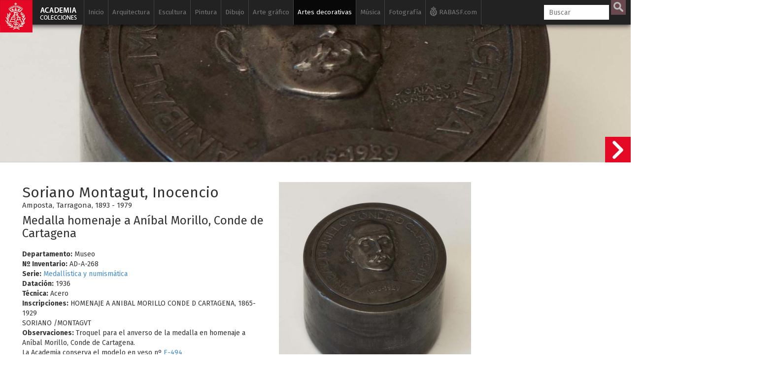

--- FILE ---
content_type: text/html; charset=UTF-8
request_url: https://www.academiacolecciones.com/artes-decorativas/inventario.php?id=AD-A-268
body_size: 11738
content:

<!DOCTYPE HTML>
<html lang="es">
                    
<head>
<script async src="https://www.googletagmanager.com/gtag/js?id=G-6NHWG0MKVQ"></script>
<script>
  window.dataLayer = window.dataLayer || [];
  function gtag(){dataLayer.push(arguments);}
  gtag('js', new Date());

  gtag('config', 'G-6NHWG0MKVQ');
</script><meta charset="utf-8">


                    
                    
                    
                    <title>
                    Soriano Montagut, Inocencio - Medalla homenaje a Aníbal Morillo, Conde de Cartagena                    </title>
                   
                    <meta name="viewport" content="width=device-width, initial-scale=1.0">
                    <meta name="author" content="Real Academia de BBAA de San Fernando" /><meta property="og:title" content="Soriano Montagut, Inocencio - Medalla homenaje a Aníbal Morillo, Conde de Cartagena"/><meta property="og:site_name" content="Academia Colecciones"/><meta property="og:type" content="website"/><meta property="og:description" content="Colección de artes decorativas de la Real Academia de Bellas Artes de San Fernando."/><meta property="og:url" content="https://www.academiacolecciones.com/artes-decorativas/inventario.php?id=AD-A-268" /><meta property="og:image" content="https://www.academiacolecciones.com/artes-decorativas/server/files/AD-A-268.jpg"/><meta property="og:image:width" content="1719"/><meta property="og:image:height" content="1897"/><meta name="twitter:card" content="summary_large_image"/>                    <link rel="apple-touch-icon" sizes="180x180" href="/img/favicon/apple-touch-icon.png">
<link rel="icon" type="image/png" sizes="32x32" href="/img/favicon/favicon-32x32.png">
<link rel="icon" type="image/png" sizes="16x16" href="/img/favicon/favicon-16x16.png">
<link rel="manifest" href="/img/favicon/manifest.json">
<link rel="mask-icon" href="/img/favicon/safari-pinned-tab.svg" color="#5bbad5">
<meta name="apple-mobile-web-app-title" content="Academia Colecciones">
<meta name="application-name" content="Academia Colecciones">
<meta name="theme-color" content="#111111" />
<meta name="msapplication-navbutton-color" content="#111111">
<meta name="apple-mobile-web-app-capable" content="yes">
<meta name="apple-mobile-web-app-status-bar-style" content="#111111">
                    
                    <!--[if lt IE 9]>
                        <script src="//cdnjs.cloudflare.com/ajax/libs/html5shiv/3.7.2/html5shiv.min.js"></script>
                    <![endif]-->
                    <link href="https://fonts.googleapis.com/css?family=Fira+Sans:400,400i,700,700i" rel="stylesheet">
                    <!-- Bootstrap styles -->
                    <link rel="stylesheet" href="//netdna.bootstrapcdn.com/bootstrap/3.2.0/css/bootstrap.min.css">
                    
                    
                            <!--<link rel="stylesheet" type="text/css" href="/css/minimal.css" />
                            <script src="/js/RealUploader.js"></script>-->
                    
                        
                        <!-- Core CSS file -->
                    <link rel="stylesheet" href="/css/photoswipe.css"> 
                    
                    <!-- Skin CSS file (styling of UI - buttons, caption, etc.)
                         In the folder of skin CSS file there are also:
                         - .png and .svg icons sprite, 
                         - preloader.gif (for browsers that do not support CSS animations) -->
                    <link rel="stylesheet" href="/css/default-skin/default-skin.css"> 
                    
                    <link rel="stylesheet" href="/css/academia.css?ver=151225">                    
                    <script src="/js/jquery-3.1.1.min.js"></script>
                    <script src="/js/bootstrap.min.js"></script>
                    <!-- Core JS file -->
                    <script src="/js/photoswipe.min.js"></script> 
                    <!-- UI JS file -->
                    <script src="/js/photoswipe-ui-default.min.js"></script> 
                    <!--<script src="/js/draggable_background.js"></script> -->
                    
                    
                    
                    </head>
                    
                    <body>
                    <a href="/"><div class="logo-fixed"></div></a>                    <div class="cajabusquedamovil">   
      <form  method="GET" id="searchformmovil" action="/buscador.php">
      <input type="search" id="q" name="q" class="cbusqueda" placeholder="Buscar" maxlength="30" autocomplete="off" />
      <input type="hidden" name="cat" value="artes-decorativas">      <input type="submit" id="btnbuscar" value="">
      </form>
</div>
<nav class="navbar navbar-inverse navbar-fixed-top ">
  <div class="container">
    <div class="navbar-header">
      <button type="button" class="navbar-toggle" data-toggle="collapse" data-target="#myNavbar">
        <span class="icon-bar"></span>
        <span class="icon-bar"></span>
        <span class="icon-bar"></span> 
      </button>
      <!--<a class="navbar-brand" href="#">WebSiteName</a>-->
    </div>
    <div class="collapse navbar-collapse" id="myNavbar">
      <ul class="nav navbar-nav">
      
        <li class=""><a href="/">Inicio</a></li>
        
        
        <li class=" "><a href="/arquitectura/introduccion.php">Arquitectura</a>
        
        	<ul class="sub">
            	<li ><a href="/arquitectura/arquitectura-espanola.php">Arquitectura española</a></li>
            	<li ><a href="/arquitectura/arquitectura-al-andalus.php">Arquitectura Al-Andalus</a></li>
                <li ><a href="/arquitectura/arquitectura-islam.php">Arquitectura islámica</a></li>
                <li><a href="https://www.ataral.es" target="_blank">Arquitectura almohade</a></li>
                <li ><a href="/arquitectura/alberto-campo-baeza.php">Alberto Campo Baeza</a></li>
                <li ><a href="/arquitectura/mostrar-autores.php?id=fernandez-alba-antonio">Antonio Fernández Alba</a></li>
                <li ><a href="/dibujos/serie-a.php">Dibujos arquitectónicos</a></li>
                <li ><a href="/arquitectura/isidro-gonzalez-velazquez.php">Isidro González Velázquez</a></li>
                <li ><a href="/arquitectura/maquetas.php">Maquetas</a></li>
                <li ><a href="/dibujos/serie-rvb.php">Ricardo Velázquez Bosco</a></li>
                <li ><a href="/dibujos/serie-rbg.php">Virgilio Rabaglio</a></li>
                            </ul>
        </li>
        
        <li class=" "><a href="/esculturas/introduccion.php">Escultura</a>
        
        	<ul class="sub">
            	                <li ><a href="/esculturas/">Galería de esculturas</a></li>
                <li ><a href="/esculturas/destacadas.php">Esculturas destacadas</a></li>
                <li ><a href="/esculturas/autores.php">Escultores</a></li>
                
                                <li ><a href="/vaciados/">Galería de vaciados</a></li>
                <li ><a href="/vaciados/destacados.php">Vaciados destacados</a></li>
            </ul>
        </li>
        
        
        <li class=" "><a href="/pinturas/introduccion.php">Pintura</a>
        
        	<ul class="sub">
                <li ><a href="/pinturas/">Galería de pinturas</a></li>
                <li ><a href="/pinturas/destacadas.php">Pinturas destacadas</a></li>
                <li ><a href="/pinturas/autores.php">Pintores</a></li>
            </ul>
        </li>
        
                	
        </li>
        
        <li class=" "><a href="/dibujos/introduccion.php">Dibujo</a>
        
        	<ul class="sub">
            	<li ><a href="/dibujos/serie-a.php"><span>Serie A</span> Arquitectura</a></li>
            	<li ><a href="/dibujos/serie-d.php"><span>Serie D</span> Dibujos siglos XVI al XX</a></li>
            	<li ><a href="/dibujos/serie-p.php"><span>Serie P</span> Pruebas de exámenes, premios y estudios académicos</a></li>
                <li ><a href="/dibujos/serie-ma.php"><span>Serie MA</span> Monumentos Arquitectónicos</a></li>
                <li ><a href="/dibujos/ilustracion-espanola-y-americana.php"><span>Serie L</span> Ilustración Española y Americana</a></li>
                <li ><a href="/dibujos/artistas-actuales.php"><span>Serie H</span> Artistas actuales</a></li>
				<li ><a href="/dibujos/dibujos-para-grabar.php">Dibujos para grabar</a></li>
                <li ><a href="/dibujos/destacados.php">Dibujos destacados</a></li>
                <li ><a href="/dibujos/autores.php">Autores de dibujos</a></li>
                <li ><a href="/dibujos/catalogo-filigranas.php">Catálogo de filigranas (marcas de agua)</a></li>
            </ul>
        </li>
        
        
        
         <li class=" "><a href="/estampas/introduccion.php">Arte gráfico</a>
        	<ul class="sub">
            	<li ><a href="/estampas/francisco-de-goya.php">Francisco de Goya</a></li>
            	
<div class="panel-group accordion" id="accordion" role="tablist" aria-multiselectable="true">
<div class="panel panel-default">
  <div class="panel-heading" role="tab" id="headingOne">
    <h4 class="panel-title">
      <a id="menu-calcografia-nacional" class="collapsed" role="button" data-toggle="collapse"  data-parent="#accordion" href="#collapseOne" aria-expanded="false" aria-controls="collapseOne">
         <span class="glyphicon glyphicon-chevron-right"></span> Calcografía Nacional
      </a>
    </h4>
  </div>
  <div id="collapseOne" class="panel-collapse collapse" role="tabpanel" aria-labelledby="headingOne">
    <div class="panel-body">
      			<li ><a href="/estampas/coleccion-correa.php">Antonio Correa</a></li>
                <li ><a href="/estampas/monumentos-arquitectonicos-espana.php">Monumentos arquitectónicos de España</a></li>     
            	<li ><a href="/estampas/arte-grafico-contemporaneo.php">Arte gráfico contemporáneo</a></li>
                <li ><a href="/estampas/espanoles-ilustres.php">Retrato</a></li>
                <li ><a href="/estampas/indumentaria.php">Indumentaria</a></li>
                <li ><a href="/estampas/botanica.php">Botánica</a></li>
                <li ><a href="/estampas/estampa-religiosa.php">Estampa religiosa</a></li>
                <li ><a href="/estampas/cervantes-quijote.php">El Quijote</a></li>
                <li ><a href="/estampas/peces-de-los-mares-de-espana.php">Peces de los mares de España</a></li>
                    </div>
  </div>
</div>
<div class="panel panel-default">
  <div class="panel-heading" role="tab" id="headingTwo">
    <h4 class="panel-title">
      <a id="menu-biblioteca" class="collapsed" role="button" data-toggle="collapse" data-parent="#accordion" href="#collapseTwo" aria-expanded="false" aria-controls="collapseTwo">
         <span class="glyphicon glyphicon-chevron-right"></span> Archivo / Biblioteca
      </a>
    </h4>
  </div>
  <div id="collapseTwo" class="panel-collapse collapse" role="tabpanel" aria-labelledby="headingTwo">
    <div class="panel-body">
      			<li ><a href="/estampas/valparaiso.php">Valparaíso</a></li>
                <li ><a href="/estampas/estampas-sueltas-biblioteca.php">Estampas sueltas</a></li>
    </div>
  </div>
</div>

</div>
                
            	
                                <li ><a href="/estampas/grabadores.php">Autores</a></li>
            </ul>
        </li>
        
        
        
        
        <li class="active "><a href="/artes-decorativas/introduccion.php">Artes decorativas</a>
        
        	<ul class="sub">
                <li ><a href="/artes-decorativas/ceramica-persa.php">Cerámica persa</a></li>
                <li ><a href="/artes-decorativas/bronces-egipcios.php">Bronces egipcios</a></li>
                <li ><a href="/artes-decorativas/jades.php">Jades</a></li>
                <li ><a href="/artes-decorativas/abanicos.php">Abanicos</a></li>
                <li ><a href="/artes-decorativas/materiales-ceramicos.php">Materiales cerámicos</a></li>
                <li ><a href="/artes-decorativas/plata.php">Platería</a></li>
                <li class="active"><a href="/artes-decorativas/medallistica-y-numismatica.php">Medallística y numismática</a></li>
                <li ><a href="/artes-decorativas/relojes.php">Relojes</a></li>
                <li ><a href="/artes-decorativas/metales-y-vidrios.php">Metales y vidrios</a></li>
                <li ><a href="/artes-decorativas/mobiliario.php">Mobiliario</a></li>
                <li ><a href="/artes-decorativas/objetos-personales.php">Objetos personales</a></li>
                
            </ul>
        </li>
        
        
        <li class=" "><a href="/musica/introduccion.php">Música</a>
        
        	<ul class="sub">
                <li ><a href="/musica/fondo-jimeno.php">Fondo Jimeno</a></li>
                <li ><a href="/musica/index.php?serie=partituras-manuscritas">Partituras manuscritas</a></li>
                <li ><a href="/musica/index.php?serie=partituras">Partituras</a></li>
                <li ><a href="/musica/index.php?serie=portadas">Portadas litográficas</a></li>
                <li ><a href="/musica/index.php?serie=programas">Programas</a></li>
                <li ><a href="/musica/index.php?serie=libretos">Libretos</a></li>
                <li ><a href="/musica/index.php?serie=musica-referencia">Música de referencia</a></li>
                <li ><a href="/musica/index.php?serie=diccionarios">Diccionarios</a></li>
                <li ><a href="/musica/index.php?serie=libros">Libros de música</a></li>
                <li ><a href="/musica/autores.php">Autores</a></li>
            </ul>
        </li>
        
        <li class=" "><a href="/fotografias/introduccion.php">Fotografía</a>
        
        	<ul class="sub">
            	<li ><a href="/fotografias/fotografias-artisticas.php">Fotografía artística siglos XIX-XX</a></li>
                <li ><a href="/fotografias/historia-academia-san-fernando.php">Historia de la Real Academia de Bellas Artes de San Fernando</a></li>
                <li ><a href="/fotografias/fotografias-archivo-biblioteca.php">Fotografías y postales del Archivo / Biblioteca</a></li>
                <li ><a href="/fotografias/autores.php">Autores</a></li>
            </ul>
        </li>
        
        <li class="iconrabasf"><a href="http://www.realacademiabellasartessanfernando.com" target="_blank"><img class="logorabasfxs" src="/img/rabasf-icon-blanco.png" alt="Ir a la web de la Real Academia de Bellas Artes de San Fernando" height="20" width="15"><img class="logorabasfmd" src="/img/rabasf-icon-gris.png" alt="Ir a la web de la Real Academia de Bellas Artes de San Fernando" height="20" width="15"> RABASF.com <img class="logorabasflg" src="/img/rabasf-icon-negro.png" alt="Ir a la web de la Real Academia de Bellas Artes de San Fernando" height="20" width="15"></a></li>
        

      </ul>
      <ul class="nav navbar-nav navbar-right">
        <li >
        
     
        <form  method="GET" id="searchform" action="/buscador.php">
      <input type="search" id="q" name="q" class="cbusqueda" placeholder="Buscar" maxlength="30" autocomplete="off" />
      <input type="hidden" name="cat" value="artes-decorativas">      <input type="submit" id="btnbuscar" value="">
	  
      </form>
        </li>

      </ul>
    </div>
  </div>
</nav>
<div id="resultados-typeahead-cont">
</div>


<script type="text/javascript">
  $(document).ready(function(){
  
  
  $(".navbar-toggle").click(function(){
    $(".cajabusquedamovil").toggleClass("in");
  });
    /*$("#q").keyup(function(){
      var query = $(this).val();
      if (query != "") {
        $.ajax({
                url: '../ajax/buscar-sinonimos-y-autores.php',
                method: 'POST',
                data: {ajaxquery:query},
                success: function(data)
                {
					//console.log("EXITO: " + data);
				  //$('#sinonimos').val(data);
                  $('#resultados-typeahead-cont').html(data);
                  $('#resultados-typeahead-cont').css('display', 'block');
                    //$("#q").focusout(function(){
                    //    $('#ajaxresultados').css('display', 'none');
                    //});
                    $("#q").focusin(function(){
                        $('#resultados-typeahead-cont').css('display', 'block');
                    });
					var palabras = $('#altbtnbuscar span').text();
					palabras = palabras.replace("/", " ");
					console.log("todas las palabras: " + palabras);
					console.log("ajaxquery: " + query);
					var myHilitorTypeahead = new Hilitor2("resultados-typeahead-cont");
    				myHilitorTypeahead.setMatchType("open");
      				//document.getElementById("keywords").addEventListener("keyup", function(e) {
      				myHilitorTypeahead.apply(palabras);
                }
        });
      } else {
             $('#ajaxresultados').css('display', 'none');
      }
    });*/
	function posicionar_resultados_cont(){
		if(window.innerWidth >= 1600){
		//posicionar la caja de resultados junto a la caja de búsqueda, solo cuando tenemos menú lateral
			//console.log("altura de la caja: " + $('#resultados-typeahead-cont').height());
			var alturacaja = $('#resultados-typeahead-cont').height() + 10;
			//console.log("altura de la ventana: " + $(window).height());
			var windowheight = $(window).height();
			var cajabusqueda_pos = $('#searchform').offset();
			//console.log("posicion de la búsqueda: " + cajabusqueda_pos.top);
			var nuevaposicion = cajabusqueda_pos.top - $(window).scrollTop();
			if(nuevaposicion + alturacaja > windowheight){
			nuevaposicion = windowheight - alturacaja;
			}
			//console.log("nueva posición: " + nuevaposicion);
			//$("#resultados-typeahead-cont").animate({ top: nuevaposicion }, 300, fin);
			$("#resultados-typeahead-cont").css({ top: nuevaposicion });
		}
	}
	/*function fin(){
	console.log("funcion fin llamada");
	var posiciondefinitiva = $("#resultados-typeahead-cont").offset();
	console.log("posiciondefinitiva::::" + posiciondefinitiva.top);
	}*/

	var debounce = null;
	//$("#q").keyup(function(){
	$(".cbusqueda").keyup(function(){
      var query = $(this).val();
      //if (query != "") {
	  if (query.length > 1) {
	   clearTimeout(debounce );
   		debounce = setTimeout(function(){
			$.ajax({
					url: 'https://www.academiacolecciones.com/ajax/buscar-sinonimos-y-autores.php',
					method: 'POST',
					data: {ajaxquery:query},
					success: function(data)
					{
						//console.log("EXITO: " + data);
					    //$('#sinonimos').val(data);
					    $('#resultados-typeahead-cont').html(data);
					    $('#resultados-typeahead-cont').show();
						$("#q").focusout(function(){
						    $('#resultados-typeahead-cont').delay(300).queue(function (next) { 
    							$(this).hide(); 
    							next(); 
  							});
						});
						$("#q").focusin(function(){
							$('#resultados-typeahead-cont').show();
						});
						var palabras = $('#altbtnbuscar span').text();
						palabras = palabras.replace("/", " ");
						//console.log("todas las palabras: " + palabras);
						//console.log("ajaxquery: " + query);

						var myHilitorTypeahead = new Hilitor2("resultados-typeahead-cont");
						myHilitorTypeahead.setMatchType("open");
						//document.getElementById("keywords").addEventListener("keyup", function(e) {
						myHilitorTypeahead.apply(palabras);
						posicionar_resultados_cont();
					}
			});
			}, 300);
		 } else {
				 $('#resultados-typeahead-cont').hide();
		 }
		
    });
	
	$(document).on("click","#altbtnbuscar",function(){ 
        $("#btnbuscar")[0].click();
    });
	$(document).on("mouseenter", "#altbtnbuscar", function() {
	//console.log("hover en altbtnbuscar");
	$('#btnbuscar').addClass('btnbuscarhover');
	});
	$(document).on("mouseleave", "#altbtnbuscar", function() {
	//console.log("hout en altbtnbuscar");
	$('#btnbuscar').removeClass('btnbuscarhover');
	});

  });
</script>					
					<div class="container-fluid jumbo">
					
					<div class="jumbo" style="background:url(https://www.academiacolecciones.com/artes-decorativas/server/files/AD-A-268.jpg);"></div></div><div id="contficha" class="container-fluid contficha"><div class="row"><div class="col-md-5"><h2>Soriano Montagut, Inocencio</h2><br><h6>Amposta, Tarragona, 1893 - 1979</h6><h3>Medalla homenaje a Aníbal Morillo, Conde de Cartagena</h3><b>Departamento:</b> Museo<br><b>Nº Inventario:</b> AD-A-268<br><b>Serie:</b> <a href="medallistica-y-numismatica.php">Medallística y numismática</a><br><b>Datación:</b> 1936<br><b>Técnica:</b> Acero<br><b>Inscripciones:</b> HOMENAJE A ANIBAL MORILLO CONDE D CARTAGENA, 1865-1929<br />
SORIANO /MONTAGVT<br><b>Observaciones:</b> Troquel para el anverso de la medalla en homenaje a Aníbal Morillo, Conde de Cartagena.<br />
La Academia conserva el modelo en yeso nº <a href="https://www.academiacolecciones.com/esculturas/inventario.php?id=E-494">E-494</a><br />
Forman conjunto con los troqueles nº <a href="https://www.academiacolecciones.com/artes-decorativas/inventario.php?id=AD-A-269">AD-A-269</a>, nº <a href="https://www.academiacolecciones.com/artes-decorativas/inventario.php?id=AD-A-270">AD-A-270</a> y nº <a href="https://www.academiacolecciones.com/artes-decorativas/inventario.php?id=AD-A-271">AD-A-271</a>.<br><b>Procedencia:</b> Encargado por la Academia<br><b>Fotografías:</b> Isabel Sánchez Bella, 2020<br><div class="clearfix"></div></div><div class="col-md-7"><div class="row mt15"><div class="col-sm-7"><div class="my-gallery" itemscope itemtype="http://schema.org/ImageGallery"><figure itemprop="associatedMedia" itemscope itemtype="http://schema.org/ImageObject" data-pswp-pid="AD-A-268"><a href="https://www.academiacolecciones.com/artes-decorativas/server/files/AD-A-268.jpg" itemprop="contentUrl" data-size="1719x1897"><img src="https://www.academiacolecciones.com/artes-decorativas/server/files/medium/AD-A-268.jpg" class="img-responsive" itemprop="thumbnail" alt="Medalla homenaje a Aníbal Morillo, Conde de Cartagena" /></a></figure></div></div><div class="col-sm-5"></div></div></div></div></div><div class="container blanco principal"><div class="row">
		<div class="col-md-12">
		<div class="compartireste">
		<h6 style="display:inline-block;">Compartir esta obra</h6>
        
        <a href="http://www.facebook.com/sharer.php?u=https://www.academiacolecciones.com/artes-decorativas/inventario.php?id=AD-A-268" target="_blank">
         <div id="btn-mini-fb"></div>
        </a>

        <a href="https://twitter.com/share?url=https://www.academiacolecciones.com/artes-decorativas/inventario.php?id=AD-A-268&amp;hashtags=AcademiaColecciones" target="_blank">
         <div id="btn-mini-tw"></div>   
        </a>
        
    </div></div></div><br><h4>Otras obras en la colección</h4><hr><div class="row iguales"><div class="col-xs-6 col-sm-4 col-md-2"><a href="/artes-decorativas/inventario.php?id=AD-A-269"><p>AD-A-269</p><div class="square" style="background: url(../artes-decorativas/server/files/medium/AD-A-269.jpg) 50% 50%;background-size: cover;"></div><h6>Medalla homenaje a Aníbal Morillo, Conde de Cartagena</h6></a></div><div class="col-xs-6 col-sm-4 col-md-2"><a href="/artes-decorativas/inventario.php?id=AD-A-270"><p>AD-A-270</p><div class="square" style="background: url(../artes-decorativas/server/files/medium/AD-A-270.jpg) 50% 50%;background-size: cover;"></div><h6>Medalla homenaje a Aníbal Morillo, Conde de Cartagena</h6></a></div><div class="col-xs-6 col-sm-4 col-md-2"><a href="/artes-decorativas/inventario.php?id=AD-A-272"><p>AD-A-272</p><div class="square" style="background: url(../artes-decorativas/server/files/medium/AD-A-272.jpg) 50% 50%;background-size: cover;"></div><h6>Troquel del anverso</h6></a></div><div class="col-xs-6 col-sm-4 col-md-2"><a href="/artes-decorativas/inventario.php?id=AD-A-273"><p>AD-A-273</p><div class="square" style="background: url(../artes-decorativas/server/files/medium/AD-A-273.jpg) 50% 50%;background-size: cover;"></div><h6>Medalla conmemorativa de la fundación de la Real Orden de Carlos III</h6></a></div><div class="col-xs-6 col-sm-4 col-md-2"><a href="/artes-decorativas/inventario.php?id=AD-A-274"><p>AD-A-274</p><div class="square" style="background: url(../artes-decorativas/server/files/medium/AD-A-274.jpg) 50% 50%;background-size: cover;"></div><h6>Medalla homenaje a Fernando Araujo López</h6></a></div><div class="col-xs-6 col-sm-4 col-md-2"><a href="/artes-decorativas/inventario.php?id=AD-A-275"><p>AD-A-275</p><div class="square" style="background: url(../artes-decorativas/server/files/medium/AD-A-275.jpg) 50% 50%;background-size: cover;"></div><h6>Premio del Concurso de la Fiesta de la Raza</h6></a></div></div><a class="sigficha" href="/artes-decorativas/inventario.php?id=AD-A-269"><div class="siguienteficha"></div><div class="minificha hidden-sm hidden-xs"><div class="row"><div class="col-md-6"><div class="square" style="background: url(../artes-decorativas/server/files/medium/AD-A-269.jpg) 50% 50%;background-size: cover;"></div></div><div class="col-md-6"><p>AD-A-269</p><h6>Medalla homenaje a Aníbal Morillo, Conde de Cartagena</h6></div></div></div></a>



<div class="pie">

<div class="nota"><p><b>NOTA:</b> Estas bases de datos son el resultado de un trabajo acumulado en diversos departamentos y en períodos diferentes. Los usuarios comprobarán que hay registros incompletos y desiguales en contenido, campos que deberán ser revisados e imágenes que iremos sustituyendo a medida que se vayan haciendo las campañas fotográficas. Todo ello será un trabajo de meses y quizá de años que deseamos no demore la accesibilidad de las personas interesadas en conocer nuestras colecciones. Rogamos nos disculpen estas deficiencias que iremos subsanando de manera escalonada y de lo cual daremos periódicamente cuenta en nuestra página web y redes sociales.</p></div> 

<div class="row">
<div class="col-md-12">
<p><a href="/investigadores/">Solicitud de consulta en sala (investigadores)</a> &nbsp;•&nbsp; <a href="/creditos/">Créditos</a>  &nbsp;•&nbsp; <a href="/aviso-legal/privacidad.php">Política de privacidad</a> &nbsp;•&nbsp; <a href="/aviso-legal/">Aviso legal</a></p>
</div>

<div class="col-md-9">
<h6>&copy; 2017-2026. <a href="http://www.realacademiabellasartessanfernando.com" target="_blank">Real Academia de Bellas Artes de San Fernando</a>. c/ Alcalá, 13. Madrid</h6>
</div>


<div class="col-md-3">
    <div id="redessociales">
        <!-- Facebook -->
        <div id="btn-fb">
        <a href="https://www.facebook.com/sharer.php?u=https://www.academiacolecciones.com" target="_blank">
            <img src="/img/icono-facebook.png" alt="Facebook">
        </a>
        </div>
        <!-- Twitter -->
        <div id="btn-tw">
        <a href="https://twitter.com/share?url=https://www.academiacolecciones.com&amp;hashtags=AcademiaColecciones" target="_blank">
            <img src="/img/icono-twitter.png" alt="Twitter">
        </a>
        </div>
    </div>
</div>
<div class="col-md-12">
<div class="logoayto"><img src="/img/Ayuntamiento-Madrid-Area-Cultura.gif" alt="Ayuntamiento de Madrid"></div>
<div class="textologoayto"><h6>Esta base de datos/portal web se ha iniciado gracias a una subvención nominativa de la Dirección General de Bibliotecas, Archivos y Museos del Ayuntamiento de Madrid con cargo a los presupuestos municipales de 2018</h6></div>
</div>


</div><!--row-->
</div><!--pie--></div><div><!-- Root element of PhotoSwipe. Must have class pswp. -->
<div class="pswp" tabindex="-1" role="dialog" aria-hidden="true">

    <!-- Background of PhotoSwipe. 
         It's a separate element, as animating opacity is faster than rgba(). -->
    <div class="pswp__bg"></div>

    <!-- Slides wrapper with overflow:hidden. -->
    <div class="pswp__scroll-wrap">

        <!-- Container that holds slides. PhotoSwipe keeps only 3 slides in DOM to save memory. -->
        <!-- don't modify these 3 pswp__item elements, data is added later on. -->
        <div class="pswp__container">
            <div class="pswp__item"></div>
            <div class="pswp__item"></div>
            <div class="pswp__item"></div>
        </div>

        <!-- Default (PhotoSwipeUI_Default) interface on top of sliding area. Can be changed. -->
        <div class="pswp__ui pswp__ui--hidden">

            <div class="pswp__top-bar">

                <!--  Controls are self-explanatory. Order can be changed. -->

                <div class="pswp__counter"></div>

                <button class="pswp__button pswp__button--close" title="Cerrar (Esc)"></button>

                <button class="pswp__button pswp__button--share" title="Compartir"></button>

                <button class="pswp__button pswp__button--fs" title="Toggle fullscreen"></button>

                <button class="pswp__button pswp__button--zoom" title="Zoom in/out"></button>
                
                <button class="pswp__button pswp__button--rotate" title="Rotar"></button>

                <!-- Preloader demo https://codepen.io/dimsemenov/pen/yyBWoR -->
                <!-- element will get class pswp__preloader active when preloader is running -->
                <div class="pswp__preloader">
                    <div class="pswp__preloader__icn">
                      <div class="pswp__preloader__cut">
                        <div class="pswp__preloader__donut"></div>
                      </div>
                    </div>
                </div>
            </div>

            <div class="pswp__share-modal pswp__share-modal--hidden pswp__single-tap">
                <div class="pswp__share-tooltip"></div> 
            </div>

            <button class="pswp__button pswp__button--arrow--left" title="Anterior (flecha izquierda)">
            </button>

            <button class="pswp__button pswp__button--arrow--right" title="Siguiente (flecha derecha)">
            </button>

            <div class="pswp__caption">
                <div class="pswp__caption__center"></div>
            </div>

          </div>

        </div>

</div>



</div><!--container blanco principal-->





<script>
$( document ).ready(function() {
    var initPhotoSwipeFromDOM = function(gallerySelector) {
	
	//posibilita que los links a las fichas en el figcaption funcionen
		$('figcaption').on('click','a',function(e){
		  e.stopPropagation();
		});
		/*$('figcaption').on('click',function(e){
		  e.stopPropagation();
		});*/
	
	// parse slide data (url, title, size ...) from DOM elements 
        // (children of gallerySelector)
              var parseThumbnailElements = function(el) {
                var all = document.querySelectorAll(gallerySelector);
                var items = [];
                for(var j = 0 ; j < all.length; j++){
                  var el = all[j];
                  var thumbElements = el.parentNode.childNodes;
                  var numNodes = thumbElements.length,
                    figureEl,
                    linkEl,
                    size,
                    item;
                  for(var i = 0; i < numNodes; i++) {
                    figureEl = thumbElements[i]; // <figure> element
					// include only element nodes 
                    if(figureEl.nodeType !== 1) {
                        continue;
                    }
                    linkEl = figureEl.children[0]; // <a> element
                    size = linkEl.getAttribute('data-size').split('x');
					// create slide object
                    item = {
                        src: linkEl.getAttribute('href'),
                        w: parseInt(size[0], 10),
                        h: parseInt(size[1], 10),
						pid: figureEl.getAttribute('data-pswp-pid'),
                        minZoom: 3
                    };
                    if(figureEl.children.length > 1) {
						// <figcaption> content
                        item.title = figureEl.children[1].innerHTML;
                    }
                    if(linkEl.children.length > 0) {
						// <img> thumbnail element, retrieving thumbnail url
                        item.msrc = linkEl.children[0].getAttribute('src');
                    }

                    item.el = figureEl; // save link to element for getThumbBoundsFn
                    items.push(item);
                  }
                }
                return items;
              };
			  // find nearest parent element
              var closest = function closest(el, fn) {
                return el && ( fn(el) ? el : closest(el.parentNode, fn) );
              };
			  // triggers when user clicks on thumbnail
              var onThumbnailsClick = function(e) {
			    //ga('send', 'event', 'Imagenes', 'ver', e.srcElement);
				//console.log("click en thumb");
                e = e || window.event;
                e.preventDefault ? e.preventDefault() : e.returnValue = false;
                var eTarget = e.target || e.srcElement;
				// find root element of slide
                var clickedListItem = closest(eTarget, function(el) {
                  return (el.tagName && el.tagName.toUpperCase() === 'FIGURE');
                });
                if(!clickedListItem) {
                  return;
                }
				// find index of clicked item by looping through all child nodes
            // alternatively, you may define index via data- attribute
                var clickedGallery = clickedListItem.parentNode,
                  childNodes = document.querySelectorAll(gallerySelector),
                  numChildNodes = childNodes.length,
                  nodeIndex = 0,
                  index;
                for (var i = 0; i < numChildNodes; i++) {
                  if(childNodes[i].nodeType !== 1) {
                    continue;
                  }
                  if(childNodes[i] === clickedListItem) {
                    index = nodeIndex;
                    break;
                  }
                  nodeIndex++;
                }
                if(index >= 0) {
				// open PhotoSwipe if valid index found
                  openPhotoSwipe( index, clickedGallery );
				  /*console.log("openPhotoSwipe clickedGallery " + clickedGallery);
				  console.log("openPhotoSwipe hashData.pid " + hashData.pid);
				  console.log("openPhotoSwipe index " + index);
				  console.log("openPhotoSwipe childNodes.pid " + childNodes.pid);*/
                }
                return false;
              };
			  
			  // parse picture index and gallery index from URL (#&pid=1&gid=2)
              var photoswipeParseHash = function() {
                var hash = window.location.hash.substring(1),
                params = {};
                if(hash.length < 5) {
                  return params;
                }
                var vars = hash.split('&');
                for (var i = 0; i < vars.length; i++) {
                  if(!vars[i]) {
                    continue;
                  }
                  var pair = vars[i].split('=');
                  if(pair.length < 2) {
                    continue;
                  }
                  params[pair[0]] = pair[1];
                }
                if(params.gid) {
                  params.gid = parseInt(params.gid, 10);
                }
                return params;
              };

              var openPhotoSwipe = function(index, galleryElement, disableAnimation, fromURL) {
                var pswpElement = document.querySelectorAll('.pswp')[0],
                  gallery,
                  options,
                  items;
                items = parseThumbnailElements(galleryElement);
				
				
				// define options (if needed)
                options = {
                  maxSpreadZoom: 5,
                  //galleryUID: galleryElement.getAttribute('data-pswp-uid'),
				  galleryUID: '1',

                  getThumbBoundsFn: function(index) {
				  // See Options -> getThumbBoundsFn section of documentation for more info
                    var thumbnail = items[index].el.getElementsByTagName('img')[0],
                      pageYScroll = window.pageYOffset || document.documentElement.scrollTop,
                      rect = thumbnail.getBoundingClientRect();
                    return {x:rect.left, y:rect.top + pageYScroll, w:rect.width};
                  },
                  minZoom: 3,
				  history:true,
				  galleryPIDs:true,
				  correctOrientation: true,
                };
				// PhotoSwipe opened from URL
                if(fromURL) {
                  if(options.galleryPIDs) {
				    // parse real index when custom PIDs are used 
                    // http://photoswipe.com/documentation/faq.html#custom-pid-in-url
                    for(var j = 0; j < items.length; j++) {
                      if(items[j].pid == index) {
                        options.index = j;
                        break;
                      }
                    }
                  } else {
                    options.index = parseInt(index, 10) - 1;
                  }
                } else {
                  options.index = parseInt(index, 10);
                }
                if( isNaN(options.index) ) {
                  return;
                }
                if(disableAnimation) {
                  options.showAnimationDuration = 0;
                }
                gallery = new PhotoSwipe( pswpElement, PhotoSwipeUI_Default, items, options);
				
				//////////////////////////////////////////////////////////////////////
				gallery.listen('close', function() {
				//$( ".pswp__img" ).css("transform","rotate(90 deg)");
				$( ".pswp__img" ).removeClass('pswp--rotar1 pswp--rotar2 pswp--rotar3 pswp--rotar4' );
				$( ".pswp__img" ).addClass('pswp--rotar0' );
				cont=0;
			  	});
			  // Closing zoom out animation started
				gallery.listen('initialZoomOut', function() {
				$( ".pswp--open" ).addClass('.pswp--zooming-out' );
				});
				
				// Closing zoom out animation finished
				gallery.listen('initialZoomOutEnd', function() {
				$( ".pswp--open" ).removeClass('.pswp--zooming-out' );
				});

				
				//////////////////////////////////////////////////////////////////////////
                return gallery.init();
              };
			  
			  

			  
              var galleryElements = document.querySelectorAll( gallerySelector );
              for(var i = 0, l = galleryElements.length; i < l; i++) {
                galleryElements[i].setAttribute('data-pswp-uid', i+1);
                galleryElements[i].onclick = onThumbnailsClick;
              }
              var hashData = photoswipeParseHash();
              if(hashData.pid && hashData.gid) {
                openPhotoSwipe( hashData.pid ,  galleryElements[ hashData.gid - 1 ], true, true );
              }
			  
			  
            };

            // execute above function
            //initPhotoSwipeFromDOM('.images-container figure');
			initPhotoSwipeFromDOM('.my-gallery figure');
			
			//////////////////////////////////////////////////////////////////////
			////mi boton para rotar
			cont=0;
			/*$( ".pswp__button--rotate" ).click(function() {
			
			cont++
			$( ".pswp__img" ).css("transform","rotate(" + (cont*90)+ "deg)");
			console.log("rotar" + cont);
				
			});*/
			$( ".pswp__button--rotate" ).click(function() {
			
			cont++
			console.log("rotar" + cont);
				if(cont!=5){
				$( ".pswp__img" ).addClass('pswp--rotar'+cont);
				}else{
				
				
				$( ".pswp__img" ).css("transform","rotate(90 deg)");
				$( ".pswp__img" ).removeClass('pswp--rotar1 pswp--rotar2 pswp--rotar3 pswp--rotar4' );
				//$( ".pswp__img" ).addClass('pswp--rotar1' );
				cont=0;
				}
			});
			
			/*$(".jumbo").click(function() {
			console.log("click en jumbo");
			//$('figure')[0].click();
			//$('.my-gallery figure')[0].click();
			gallery.openPhotoSwipe();
			//gallery.init();
			//$( ".my-gallery" ).trigger( "click" );
			//initPhotoSwipeFromDOM('.my-gallery figure');
			
 // evt.preventDefault(); // prevent regular click action
  //instance.show(0);     // Make sure 'instance' variable is available to this function

			});*/
				
			
			//////////////////////////////////////////////////////////////////////////

			//$(".jumbo").click(".my-gallery figure", function(e) {
			$('.jumbo').on('click', function(event){
			console.log("click en jumbo");
			event.preventDefault();
			event.stopPropagation();
			$('.my-gallery figure')[0].click();
			//document.getElementById("myCheck").click();
			//document.getElementsByClassName(".my-gallery figure").click();
			});
			

});<!--document ready-->

    </script><!-- Modal -->
<div class="modal fade" id="myModal" tabindex="-1" role="dialog" aria-labelledby="exampleModalLabel" aria-hidden="true">
  <div class="modal-dialog" role="document">
    <div class="modal-content">

      
      <div class="modal-body">

       <button type="button" class="close" data-dismiss="modal" aria-label="Close">
          <span aria-hidden="true">&times;</span>
        </button>        
        <!-- 16:9 aspect ratio -->
<div class="embed-responsive embed-responsive-16by9">
  <iframe class="embed-responsive-item" src="" id="video"  allowscriptaccess="always" allow="autoplay" allowfullscreen></iframe>
</div>
        
        
      </div>

    </div>
  </div>
</div>
<!--<script>
$( document ).ready(function() {
    console.log( "ready!" );
	$('.jumbo').backgroundDraggable();
});
</script>-->
<script>
if(document.getElementById("cmd") !== null){
//si existe el botón de imprimir minificha
$.getScript( "/js/seleccionar-y-minifichas.js", function( data, textStatus, jqxhr ) {
});
}

function addEntry($idactual) {
    // Parse any JSON previously stored in allEntries
    var existingEntries = localStorage.getItem("allEntries");
	console.log();
    if(existingEntries == null){
	alert("Ha seleccionado esta obra para consulta. Diríjase al formulario de consulta (investigadores) para ver su selección y formalizar la consulta.");
	existingEntries = [];
	}
	//comprobar si el id ya está guardado
	if(existingEntries.indexOf($idactual) == -1){
	//no existe, lo guardamos
		if (typeof existingEntries !== 'undefined' && existingEntries.length > 0) {
    	// the array is defined and has at least one element
		existingEntries = JSON.parse(existingEntries);
		}
		
		
    var entry = {
        "id": $idactual
    };
    localStorage.setItem("entry", JSON.stringify(entry));
    // Save allEntries back to local storage
    existingEntries.push(entry);
    localStorage.setItem("allEntries", JSON.stringify(existingEntries));
	//marcar el botón
	$( ".favorito" ).addClass("on");
	}else{
	//existe, avisamos
	alert("Esta obra ya está entre sus seleccionadas. Diríjase al formulario de consulta para encontrar las obras que ha agregado.");
	}
};

$( ".favorito" ).click(function() {
	addEntry($(this).attr('id'));
});




function marcarActivo() {
	var variable = $( ".favorito" ).attr('id');

	//recuperamos listado de obras guardadas
	var existingEntries = localStorage.getItem("allEntries");
	if(existingEntries == null){
		existingEntries = [];
	}
	if (typeof existingEntries !== 'undefined' && existingEntries.length > 0) {
    	// the array is defined and has at least one element
		existingEntries = JSON.parse(existingEntries);
		
		for (i = 0; i < existingEntries.length; i++) { 
		console.log("en el loop" + i + "  " + existingEntries[i].id);
		console.log("este id");
		
			if(existingEntries[i].id == variable){
				//ya estaba seleccionada la obra, marcamos el boton
				$( ".favorito" ).addClass("on");	
			}		

		}
	}
	
}
marcarActivo();

$(function() {

$(".sigficha").hover(
  function () {
    $(".minificha").addClass("on");
  },
  function () {
    $(".minificha").removeClass("on");
  }
);


if(window.innerWidth >= 1600){
	$('.navbar-nav li.antcerrar > ul').slideToggle('fast');
	$('.navbar-nav li.active > ul').slideToggle('slow');
}

$(".my-gallery figure").hover(function () {
    $(this).find('.ver').toggleClass("on off");
	$(this).find('.pswp__button').toggleClass("on off");
 });
/*$(".my-gallery figure img").hover(function () {
	console.log("hover en la imagen");
	$(this).nextAll('.ver').toggleClass("hover");
 });*/
$(".my-gallery figcaption").hover(function () {
	$(this).find('.ver').toggleClass("hover");
	$(this).find('.pswp__button').toggleClass("hover");
 });

///////////////// youtube video en modal ////////////
// Obtener video src desde data-src en cada botón
var $videoSrc;  
$('.portada-video').click(function() {
    $videoSrc = $(this).data( "src" );
});
console.log($videoSrc);
// autoplay cuando el modal está abierto  
$('#myModal').on('shown.bs.modal', function (e) {
$("#video").attr('src',$videoSrc + "?autoplay=1&amp;modestbranding=1&amp;showinfo=0&amp;rel=0" ); 
})
// destruir el video al cerrar el modal
$('#myModal').on('hide.bs.modal', function (e) {
    $("#video").attr('src',$videoSrc); 
}) 
/////////////////////////////////////////////////////
});
</script>

</body>
</html>